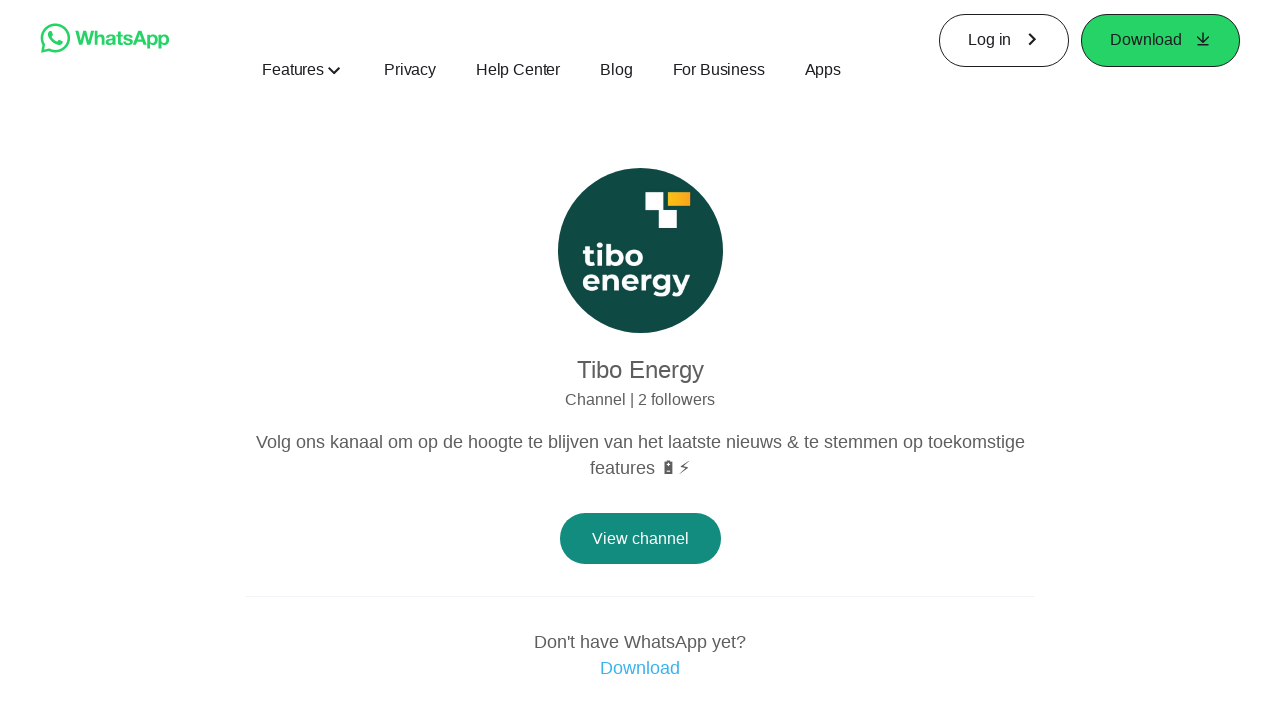

--- FILE ---
content_type: application/x-javascript; charset=utf-8
request_url: https://www.whatsapp.com/ajax/bz?__a=1&__ccg=UNKNOWN&__dyn=7xe6E5aQ1PyUbFp41twpUnwgU29zE6u7E3rw5ux609vCwjE1EE2Cw8G0um4o5-0me0sy0ny0RE2Jw8W1uw2oE17U2ZwrU1Xo1UU3jwea&__hs=20476.BP%3Awhatsapp_www_pkg.2.0...0&__hsi=7598600658519047178&__req=1&__rev=1032369516&__s=64whik%3Ag4afl2%3Adilmjm&__user=0&dpr=2&jazoest=2887&lsd=AdIwcw07K-Y
body_size: -1808
content:
for (;;);{"__ar":1,"rid":"AZ66Ra7kWfCEhzjMYSmZh9b","payload":null,"lid":"7598600671568552129"}